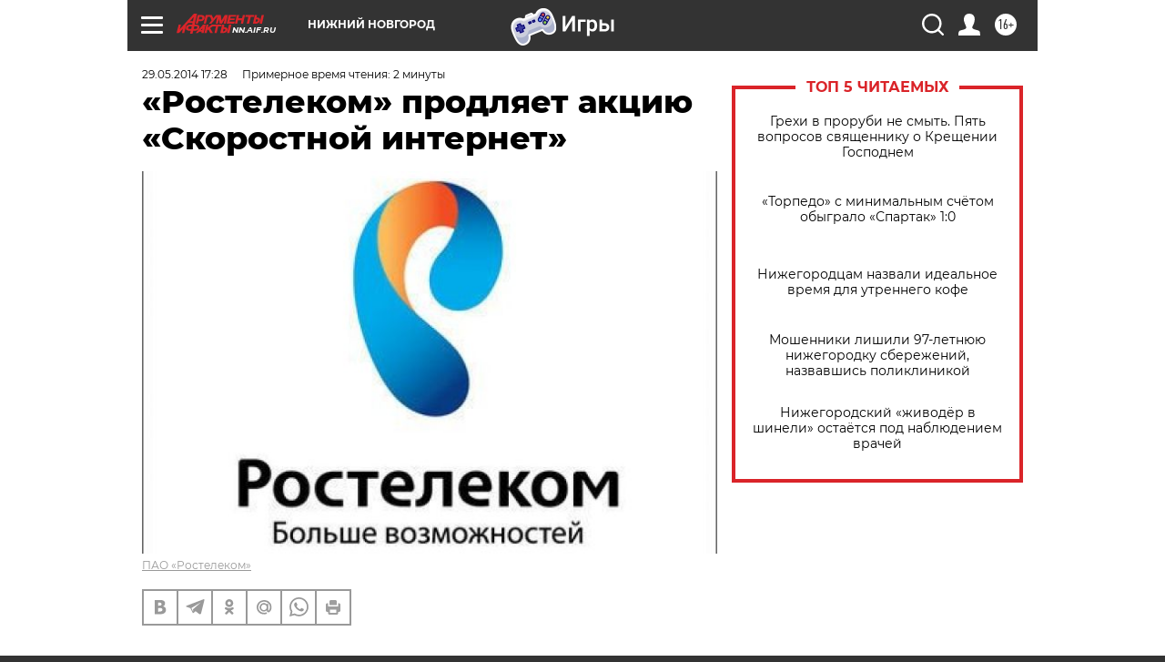

--- FILE ---
content_type: text/html
request_url: https://tns-counter.ru/nc01a**R%3Eundefined*aif_ru/ru/UTF-8/tmsec=aif_ru/174343894***
body_size: -71
content:
C2DF7035696CD73FX1768740671:C2DF7035696CD73FX1768740671

--- FILE ---
content_type: application/javascript
request_url: https://smi2.ru/counter/settings?payload=CIyLAhjcoqOJvTM6JDAyZjBhZWMyLTg1YTMtNGJjMi1hODgzLTg1ZWNkNGQ3N2Y1Mg&cb=_callbacks____0mkjqj3c6
body_size: 1519
content:
_callbacks____0mkjqj3c6("[base64]");